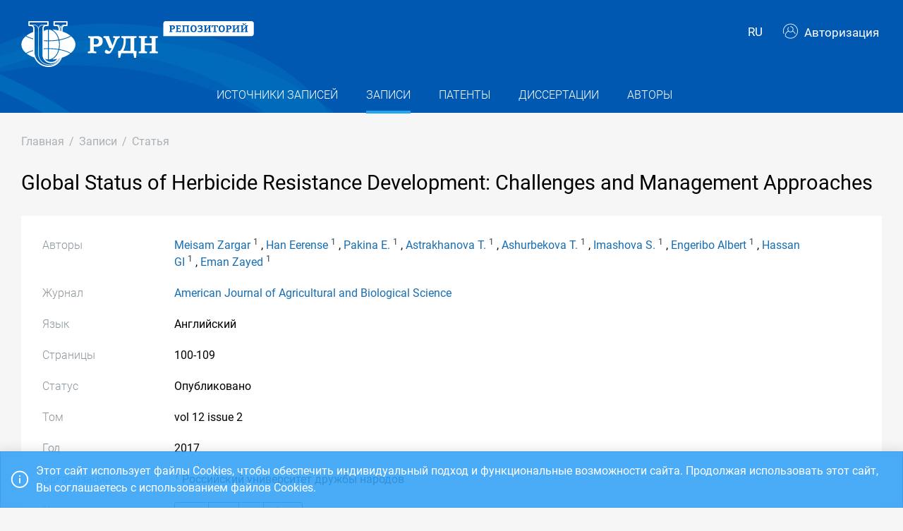

--- FILE ---
content_type: text/javascript; charset=utf-8
request_url: https://repository.rudn.ru/Scripts/record-article?v=NJyiyCK38Oa5LfUTv0z75sE3H7lKnepw7ESEnIN0SDc1
body_size: 932
content:
UNO.set(
    'record-article',
    [jQuery, window, document],
    function (id, options, $, window, document) {
        'use strict';

        var _modal = UNO.get('modal');
        var _locale = UNO.get('locale');
        var _blocker = UNO.get('blocker');
        var _alert = UNO.get('alert');
        var _ajaxSelect2 = UNO.get('ajax-select2');

        var _api = {
            init: function () {
                var that = this;

                that._$modal = $('#changeRecordSourceModal');
                that._$modalForm = that._$modal.find('form');

                that._bindEvents();
            },
            _bindEvents: function () {
                var that = this;

                $('[data-action="changeRecordSource"]').on('click', function (e) {
                    that._changeRecordSource();
                    e.preventDefault();
                });
            },
            _showModal: function (callback) {
                var that = this;

                that._$modalForm.resetValidation();

                that._$modal.find('input.reset, select.reset').each(function () {
                    var $that = $(this);

                    $that.val('');
                    $that.trigger('change');
                });                

                that._$modal.find('button[data-action="apply"]')
                    .off('click')
                    .on('click', function (e) {
                        if (that._$modalForm.valid()) {
                            var model = that._$modalForm.serializeObject();
                            if (callback) callback(model);
                        }
                    });

                that._$modal.modal('show');
            },
            _changeRecordSource: function () {
                var that = this;

                that._showModal(function (model) {
                    _modal.confirm(_locale.interfaces.ArticleChangeRecordSourceConfirmMessage, function (confirm) {
                        if (confirm) {
                            that._$modal.modal('hide');
                            _blocker.blockPage();
                            $.post(options.urlChangeRecordSource, model)
                                .done(function (res) {
                                    if (!res.Success) {
                                        if (res.ErrorMessage) {
                                            _blocker.unblockPage();
                                            _alert.error(res.ErrorMessage);
                                        }
                                    }
                                })
                                .fail(function () {
                                    _blocker.unblockPage();
                                    _alert.fail();
                                });
                        }
                    });
                });
            }
        };

        return _api;
    }
);;
UNO.set(
    'record',
    [jQuery, window, document],
    function (id, options, $, window, document) {
        'use strict';

        var _alert = UNO.get('alert');
        var _modal = UNO.get('modal');
        var _locale = UNO.get('locale');

        var _api = {
            components: [],
            init: function () {
                var that = this;

                that._$citeModal = $('#citeModal');
                that._$citeModalTitle = that._$citeModal.find('#cite-title');
                that._$citeModalText = that._$citeModal.find('#cite-text');

                that._initComponents(options.components);
                that._bindEvents();
            },
            _initComponents: function (components) {
                var that = this;

                if (components) {
                    for (var i = 0; i < components.length; i++) {
                        var component = components[i];
                        var componentName = (typeof component === 'string' ? component : component.name.toLowerCase());

                        that.components[componentName] = UNO.get(componentName, component.options || {});
                        that.components[componentName].init();
                    }
                }
            },
            _bindEvents: function () {
                var that = this;

                $('[data-action="deleteRecord"]').on('click', function (e) {
                    that._delete();
                    e.preventDefault();
                });

                $('[data-action="cite"]').on('click', function (e) {
                    var type = $(this).data('type');
                    that._cite(type);
                    e.preventDefault();
                });

                that._$citeModal.on('hide.bs.modal', function (e) {
                    that._$citeModalTitle.empty();
                    that._$citeModalText.val('');
                });
            },
            _delete: function () {
                var that = this;

                _modal.confirm(_locale.interfaces.RecordDeleteConfirmMessage, function (res) {
                    if (res) {
                        $.post(options.urlDelete)
                            .done(function (res) {
                                if (!res.Success)
                                    if (res.ErrorMessage)
                                        _alert.error(res.ErrorMessage);
                            })
                            .fail(function () {
                                _alert.fail();
                            });
                    }
                });
            },
            _cite: function (type) {
                var that = this;
                var cite = options.cite[type];

                if (cite.Text) {
                    that._$citeModalTitle.text(cite.Title);
                    that._$citeModalText.val(cite.Text);
                    that._$citeModal.modal('show');
                }
            }
        };

        return _api;
    }
);;
